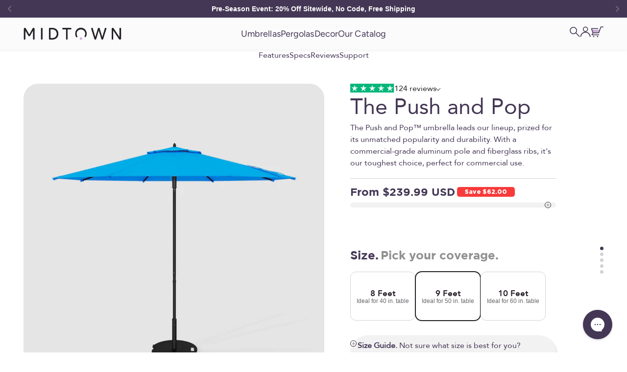

--- FILE ---
content_type: text/javascript
request_url: https://www.midtownumbrellas.com/cdn/shop/t/41/assets/custom.js?v=177701584730398860741749144043
body_size: -254
content:
jQuery(document).ready(function($){$("#input-form-same-billing").on("change",function(){$(this).prop("checked")?($('.shipping-address input:not([type="checkbox"]), .shipping-address select').prop("disabled",!0),$(".shipping-address input, .shipping-address select").removeClass("required")):$('.shipping-address input:not([type="checkbox"]), .shipping-address select').prop("disabled",!1)}),$("#input-form-agreement").on("change",function(){$(this).prop("checked")?$(".agreement-input").prop("disabled",!1):$(".agreement-input").prop("disabled",!0)}),$("#account-address .next-step").on("click",function(){var requiredFields=$("#account-address input:not(:disabled):required");$("html, body").animate({scrollTop:"0"});for(var i=0;i<requiredFields.length;i++)requiredFields.eq(i).val().length==0?requiredFields.eq(i).addClass("required"):requiredFields.eq(i).removeClass("required");$("#account-address input.required").length==0&&($(".stepbar .single-step").removeClass("active"),$(".stepbar .single-step[data-index=1]").addClass("passed"),$(".stepbar .single-step[data-index=2]").addClass("active"),$(".account-info-form-wrapper .account-form-field").removeClass("active"),$("#trade-program").addClass("active"))}),$("#trade-program .back-step").on("click",function(){$(".stepbar .single-step").removeClass("active"),$(".stepbar .single-step[data-index=1]").addClass("active"),$(".account-info-form-wrapper .account-form-field").removeClass("active"),$("#account-address").addClass("active")}),$("#account-information .submit-form").on("click",function(){var fileUploads=$('#trade-program input[type="file"]');$("html, body").animate({scrollTop:"0"}),fileUploads.each(function(){$(this).val()?$(this).next("label").removeClass("required"):$(this).next("label").addClass("required")})}),$(".agreement-datepicker").datepicker()});
//# sourceMappingURL=/cdn/shop/t/41/assets/custom.js.map?v=177701584730398860741749144043


--- FILE ---
content_type: text/javascript
request_url: https://www.midtownumbrellas.com/cdn/shop/t/41/assets/multi-column-custom-video.js?v=163855489130469784941749144063
body_size: -178
content:
document.addEventListener("DOMContentLoaded",function(){var videoBlocks=document.querySelectorAll(".video-block"),currentPlayingVideo=null;videoBlocks.forEach(function(videoBlock){var customButton=videoBlock.querySelector(".videoControl"),videoElement=videoBlock.querySelector(".video-element"),videoElementWrapper=videoBlock.querySelector(".media-wrap");videoElement.addEventListener("loadedmetadata",function(){videoElement.pause(),videoElement.removeAttribute("playing",""),videoElement.setAttribute("suspended","")}),videoElement.addEventListener("ended",function(){customButton.classList.remove("playing"),videoElement.currentTime=0,videoElement.removeAttribute("playing",""),videoElement.setAttribute("suspended","")}),videoElementWrapper.addEventListener("mouseenter",function(event){currentPlayingVideo&&currentPlayingVideo!==videoElement&&(currentPlayingVideo.pause(),currentPlayingVideo.removeAttribute("playing",""),currentPlayingVideo.setAttribute("suspended","")),videoElement.classList.contains("custom_pause")||(videoElement.play(),videoElement.click(),customButton.classList.add("playing"),currentPlayingVideo=videoElement)}),videoElement.addEventListener("play",function(){videoElement.setAttribute("playing",""),videoElement.removeAttribute("suspended",""),customButton.classList.add("playing")}),videoElement.addEventListener("pause",function(){videoElement.removeAttribute("playing",""),videoElement.setAttribute("suspended",""),customButton.classList.remove("playing")}),customButton.addEventListener("click",function(e){videoElement.paused?(videoElement.play(),currentPlayingVideo=videoElement):(videoElement.pause(),videoElement.classList.add("custom_pause"))}),videoElement.addEventListener("canplaythrough",function(){videoElement.paused?customButton.classList.remove("playing"):(customButton.classList.add("playing"),currentPlayingVideo=videoElement)})})});
//# sourceMappingURL=/cdn/shop/t/41/assets/multi-column-custom-video.js.map?v=163855489130469784941749144063


--- FILE ---
content_type: image/svg+xml
request_url: https://www.midtownumbrellas.com/cdn/shop/files/shop_now_icon.png_1.svg?v=1703151228&width=136
body_size: 7187
content:
<svg width="136" height="75" viewBox="0 0 136 75" fill="none" xmlns="http://www.w3.org/2000/svg" xmlns:xlink="http://www.w3.org/1999/xlink">
<rect id="shop_now_icon.png" x="-0.00994873" width="136" height="75" fill="url(#pattern0)"/>
<defs>
<pattern id="pattern0" patternContentUnits="objectBoundingBox" width="1" height="1">
<use xlink:href="#image0_998_4996" transform="scale(0.00735294 0.0133333)"/>
</pattern>
<image id="image0_998_4996" width="136" height="75" xlink:href="[data-uri]"/>
</defs>
</svg>


--- FILE ---
content_type: image/svg+xml
request_url: https://www.midtownumbrellas.com/cdn/shop/files/Copy_of_Midtown_Color_Logo_PNG_2.svg?v=1700073102&width=200
body_size: 65293
content:
<svg width="200" height="26" viewBox="0 0 200 26" fill="none" xmlns="http://www.w3.org/2000/svg" xmlns:xlink="http://www.w3.org/1999/xlink">
<rect width="200" height="26" fill="url(#pattern0)"/>
<defs>
<pattern id="pattern0" patternContentUnits="objectBoundingBox" width="1" height="1">
<use xlink:href="#image0_134_5" transform="matrix(0.000359215 0 0 0.00281385 -0.0404262 -0.316667)"/>
</pattern>
<image id="image0_134_5" width="3000" height="556" xlink:href="[data-uri]"/>
</defs>
</svg>


--- FILE ---
content_type: text/javascript; charset=utf-8
request_url: https://www.midtownumbrellas.com/products/the-push-and-pop-terylast-cobalt.js
body_size: 1800
content:
{"id":10736861970750,"title":"The Push and Pop™ - Terylast Cobalt","handle":"the-push-and-pop-terylast-cobalt","description":"\u003cp\u003eThe Push and Pop™ umbrella opens just like your regular rain umbrella. Except, a lot sturdier. Made from thick, high-grade aluminum and fiberglass, this umbrella will withstand weather and time. You will love it on every occasion.\u003c\/p\u003e\n\u003cp\u003eBase sold separately. \u003c\/p\u003e","published_at":"2023-11-24T12:36:34-05:00","created_at":"2024-01-02T06:38:18-05:00","vendor":"Midtown Umbrellas","type":"Market Umbrellas","tags":["10 Feet Umbrellas","8 Feet Umbrellas","9 Feet Umbrellas","Fiberglass Series Umbrellas","Market Umbrellas","Terylast Umbrellas"],"price":23999,"price_min":23999,"price_max":25599,"available":true,"price_varies":true,"compare_at_price":29999,"compare_at_price_min":29999,"compare_at_price_max":31999,"compare_at_price_varies":true,"variants":[{"id":48305375281470,"title":"8ft \/ Black \/ Terylast","option1":"8ft","option2":"Black","option3":"Terylast","sku":"8-PP-BLK-TER-COBA","requires_shipping":true,"taxable":false,"featured_image":{"id":44306740805950,"product_id":10736861970750,"position":1,"created_at":"2024-01-02T06:38:53-05:00","updated_at":"2024-01-02T06:38:56-05:00","alt":"#pole finish_Black","width":4472,"height":4472,"src":"https:\/\/cdn.shopify.com\/s\/files\/1\/0842\/2342\/6878\/files\/1_The_Push_And_Pop_Black_Market_Umbrellas_Terylast_Cobalt_Midtown_Umbrellas_0b17e65b-2e37-40c8-8188-8e322f8cb411.jpg?v=1704195536","variant_ids":[48305375281470,48305375347006,48305375478078]},"available":false,"name":"The Push and Pop™ - Terylast Cobalt - 8ft \/ Black \/ Terylast","public_title":"8ft \/ Black \/ Terylast","options":["8ft","Black","Terylast"],"price":23999,"weight":8000,"compare_at_price":29999,"inventory_management":"shopify","barcode":"","featured_media":{"alt":"#pole finish_Black","id":36749119390014,"position":1,"preview_image":{"aspect_ratio":1.0,"height":4472,"width":4472,"src":"https:\/\/cdn.shopify.com\/s\/files\/1\/0842\/2342\/6878\/files\/1_The_Push_And_Pop_Black_Market_Umbrellas_Terylast_Cobalt_Midtown_Umbrellas_0b17e65b-2e37-40c8-8188-8e322f8cb411.jpg?v=1704195536"}},"quantity_rule":{"min":1,"max":null,"increment":1},"quantity_price_breaks":[],"requires_selling_plan":false,"selling_plan_allocations":[]},{"id":48305375347006,"title":"9ft \/ Black \/ Terylast","option1":"9ft","option2":"Black","option3":"Terylast","sku":"9-PP-BLK-TER-COBA","requires_shipping":true,"taxable":false,"featured_image":{"id":44306740805950,"product_id":10736861970750,"position":1,"created_at":"2024-01-02T06:38:53-05:00","updated_at":"2024-01-02T06:38:56-05:00","alt":"#pole finish_Black","width":4472,"height":4472,"src":"https:\/\/cdn.shopify.com\/s\/files\/1\/0842\/2342\/6878\/files\/1_The_Push_And_Pop_Black_Market_Umbrellas_Terylast_Cobalt_Midtown_Umbrellas_0b17e65b-2e37-40c8-8188-8e322f8cb411.jpg?v=1704195536","variant_ids":[48305375281470,48305375347006,48305375478078]},"available":true,"name":"The Push and Pop™ - Terylast Cobalt - 9ft \/ Black \/ Terylast","public_title":"9ft \/ Black \/ Terylast","options":["9ft","Black","Terylast"],"price":24799,"weight":9000,"compare_at_price":30999,"inventory_management":"shopify","barcode":"","featured_media":{"alt":"#pole finish_Black","id":36749119390014,"position":1,"preview_image":{"aspect_ratio":1.0,"height":4472,"width":4472,"src":"https:\/\/cdn.shopify.com\/s\/files\/1\/0842\/2342\/6878\/files\/1_The_Push_And_Pop_Black_Market_Umbrellas_Terylast_Cobalt_Midtown_Umbrellas_0b17e65b-2e37-40c8-8188-8e322f8cb411.jpg?v=1704195536"}},"quantity_rule":{"min":1,"max":null,"increment":1},"quantity_price_breaks":[],"requires_selling_plan":false,"selling_plan_allocations":[]},{"id":48305375445310,"title":"8ft \/ Bronze \/ Terylast","option1":"8ft","option2":"Bronze","option3":"Terylast","sku":"8-PP-BRN-TER-COBA","requires_shipping":true,"taxable":false,"featured_image":{"id":44306741756222,"product_id":10736861970750,"position":11,"created_at":"2024-01-02T06:38:54-05:00","updated_at":"2024-01-02T06:38:58-05:00","alt":"#pole finish_Bronze","width":4472,"height":4472,"src":"https:\/\/cdn.shopify.com\/s\/files\/1\/0842\/2342\/6878\/files\/1_The_Push_And_Pop_Bronze_Market_Umbrellas_Terylast_Cobalt_Midtown_Umbrellas_72287e56-2a4c-47bd-9805-681a4c8330fd.jpg?v=1704195538","variant_ids":[48305375445310,48305375510846,48305375576382]},"available":true,"name":"The Push and Pop™ - Terylast Cobalt - 8ft \/ Bronze \/ Terylast","public_title":"8ft \/ Bronze \/ Terylast","options":["8ft","Bronze","Terylast"],"price":23999,"weight":8000,"compare_at_price":29999,"inventory_management":"shopify","barcode":"","featured_media":{"alt":"#pole finish_Bronze","id":36749119717694,"position":11,"preview_image":{"aspect_ratio":1.0,"height":4472,"width":4472,"src":"https:\/\/cdn.shopify.com\/s\/files\/1\/0842\/2342\/6878\/files\/1_The_Push_And_Pop_Bronze_Market_Umbrellas_Terylast_Cobalt_Midtown_Umbrellas_72287e56-2a4c-47bd-9805-681a4c8330fd.jpg?v=1704195538"}},"quantity_rule":{"min":1,"max":null,"increment":1},"quantity_price_breaks":[],"requires_selling_plan":false,"selling_plan_allocations":[]},{"id":48305375478078,"title":"10ft \/ Black \/ Terylast","option1":"10ft","option2":"Black","option3":"Terylast","sku":"10-PP-BLK-TER-COBA","requires_shipping":true,"taxable":false,"featured_image":{"id":44306740805950,"product_id":10736861970750,"position":1,"created_at":"2024-01-02T06:38:53-05:00","updated_at":"2024-01-02T06:38:56-05:00","alt":"#pole finish_Black","width":4472,"height":4472,"src":"https:\/\/cdn.shopify.com\/s\/files\/1\/0842\/2342\/6878\/files\/1_The_Push_And_Pop_Black_Market_Umbrellas_Terylast_Cobalt_Midtown_Umbrellas_0b17e65b-2e37-40c8-8188-8e322f8cb411.jpg?v=1704195536","variant_ids":[48305375281470,48305375347006,48305375478078]},"available":true,"name":"The Push and Pop™ - Terylast Cobalt - 10ft \/ Black \/ Terylast","public_title":"10ft \/ Black \/ Terylast","options":["10ft","Black","Terylast"],"price":25599,"weight":10000,"compare_at_price":31999,"inventory_management":"shopify","barcode":"","featured_media":{"alt":"#pole finish_Black","id":36749119390014,"position":1,"preview_image":{"aspect_ratio":1.0,"height":4472,"width":4472,"src":"https:\/\/cdn.shopify.com\/s\/files\/1\/0842\/2342\/6878\/files\/1_The_Push_And_Pop_Black_Market_Umbrellas_Terylast_Cobalt_Midtown_Umbrellas_0b17e65b-2e37-40c8-8188-8e322f8cb411.jpg?v=1704195536"}},"quantity_rule":{"min":1,"max":null,"increment":1},"quantity_price_breaks":[],"requires_selling_plan":false,"selling_plan_allocations":[]},{"id":48305375510846,"title":"9ft \/ Bronze \/ Terylast","option1":"9ft","option2":"Bronze","option3":"Terylast","sku":"9-PP-BRN-TER-COBA","requires_shipping":true,"taxable":false,"featured_image":{"id":44306741756222,"product_id":10736861970750,"position":11,"created_at":"2024-01-02T06:38:54-05:00","updated_at":"2024-01-02T06:38:58-05:00","alt":"#pole finish_Bronze","width":4472,"height":4472,"src":"https:\/\/cdn.shopify.com\/s\/files\/1\/0842\/2342\/6878\/files\/1_The_Push_And_Pop_Bronze_Market_Umbrellas_Terylast_Cobalt_Midtown_Umbrellas_72287e56-2a4c-47bd-9805-681a4c8330fd.jpg?v=1704195538","variant_ids":[48305375445310,48305375510846,48305375576382]},"available":false,"name":"The Push and Pop™ - Terylast Cobalt - 9ft \/ Bronze \/ Terylast","public_title":"9ft \/ Bronze \/ Terylast","options":["9ft","Bronze","Terylast"],"price":24799,"weight":9000,"compare_at_price":30999,"inventory_management":"shopify","barcode":"","featured_media":{"alt":"#pole finish_Bronze","id":36749119717694,"position":11,"preview_image":{"aspect_ratio":1.0,"height":4472,"width":4472,"src":"https:\/\/cdn.shopify.com\/s\/files\/1\/0842\/2342\/6878\/files\/1_The_Push_And_Pop_Bronze_Market_Umbrellas_Terylast_Cobalt_Midtown_Umbrellas_72287e56-2a4c-47bd-9805-681a4c8330fd.jpg?v=1704195538"}},"quantity_rule":{"min":1,"max":null,"increment":1},"quantity_price_breaks":[],"requires_selling_plan":false,"selling_plan_allocations":[]},{"id":48305375543614,"title":"8ft \/ Silver \/ Terylast","option1":"8ft","option2":"Silver","option3":"Terylast","sku":"8-PP-SIL-TER-COBA","requires_shipping":true,"taxable":false,"featured_image":{"id":44306740937022,"product_id":10736861970750,"position":6,"created_at":"2024-01-02T06:38:53-05:00","updated_at":"2024-01-02T06:38:56-05:00","alt":"#pole finish_Silver","width":4472,"height":4472,"src":"https:\/\/cdn.shopify.com\/s\/files\/1\/0842\/2342\/6878\/files\/1_The_Push_And_Pop_Silver_Market_Umbrellas_Terylast_Cobalt_Midtown_Umbrellas_ea92244c-6d2e-4dce-ba3e-73c74aa1c085.jpg?v=1704195536","variant_ids":[48305375543614,48305375609150,48305375641918]},"available":true,"name":"The Push and Pop™ - Terylast Cobalt - 8ft \/ Silver \/ Terylast","public_title":"8ft \/ Silver \/ Terylast","options":["8ft","Silver","Terylast"],"price":23999,"weight":8000,"compare_at_price":29999,"inventory_management":"shopify","barcode":"","featured_media":{"alt":"#pole finish_Silver","id":36749119553854,"position":6,"preview_image":{"aspect_ratio":1.0,"height":4472,"width":4472,"src":"https:\/\/cdn.shopify.com\/s\/files\/1\/0842\/2342\/6878\/files\/1_The_Push_And_Pop_Silver_Market_Umbrellas_Terylast_Cobalt_Midtown_Umbrellas_ea92244c-6d2e-4dce-ba3e-73c74aa1c085.jpg?v=1704195536"}},"quantity_rule":{"min":1,"max":null,"increment":1},"quantity_price_breaks":[],"requires_selling_plan":false,"selling_plan_allocations":[]},{"id":48305375576382,"title":"10ft \/ Bronze \/ Terylast","option1":"10ft","option2":"Bronze","option3":"Terylast","sku":"10-PP-BRN-TER-COBA","requires_shipping":true,"taxable":false,"featured_image":{"id":44306741756222,"product_id":10736861970750,"position":11,"created_at":"2024-01-02T06:38:54-05:00","updated_at":"2024-01-02T06:38:58-05:00","alt":"#pole finish_Bronze","width":4472,"height":4472,"src":"https:\/\/cdn.shopify.com\/s\/files\/1\/0842\/2342\/6878\/files\/1_The_Push_And_Pop_Bronze_Market_Umbrellas_Terylast_Cobalt_Midtown_Umbrellas_72287e56-2a4c-47bd-9805-681a4c8330fd.jpg?v=1704195538","variant_ids":[48305375445310,48305375510846,48305375576382]},"available":true,"name":"The Push and Pop™ - Terylast Cobalt - 10ft \/ Bronze \/ Terylast","public_title":"10ft \/ Bronze \/ Terylast","options":["10ft","Bronze","Terylast"],"price":25599,"weight":10000,"compare_at_price":31999,"inventory_management":"shopify","barcode":"","featured_media":{"alt":"#pole finish_Bronze","id":36749119717694,"position":11,"preview_image":{"aspect_ratio":1.0,"height":4472,"width":4472,"src":"https:\/\/cdn.shopify.com\/s\/files\/1\/0842\/2342\/6878\/files\/1_The_Push_And_Pop_Bronze_Market_Umbrellas_Terylast_Cobalt_Midtown_Umbrellas_72287e56-2a4c-47bd-9805-681a4c8330fd.jpg?v=1704195538"}},"quantity_rule":{"min":1,"max":null,"increment":1},"quantity_price_breaks":[],"requires_selling_plan":false,"selling_plan_allocations":[]},{"id":48305375609150,"title":"9ft \/ Silver \/ Terylast","option1":"9ft","option2":"Silver","option3":"Terylast","sku":"9-PP-SIL-TER-COBA","requires_shipping":true,"taxable":false,"featured_image":{"id":44306740937022,"product_id":10736861970750,"position":6,"created_at":"2024-01-02T06:38:53-05:00","updated_at":"2024-01-02T06:38:56-05:00","alt":"#pole finish_Silver","width":4472,"height":4472,"src":"https:\/\/cdn.shopify.com\/s\/files\/1\/0842\/2342\/6878\/files\/1_The_Push_And_Pop_Silver_Market_Umbrellas_Terylast_Cobalt_Midtown_Umbrellas_ea92244c-6d2e-4dce-ba3e-73c74aa1c085.jpg?v=1704195536","variant_ids":[48305375543614,48305375609150,48305375641918]},"available":true,"name":"The Push and Pop™ - Terylast Cobalt - 9ft \/ Silver \/ Terylast","public_title":"9ft \/ Silver \/ Terylast","options":["9ft","Silver","Terylast"],"price":24799,"weight":9000,"compare_at_price":30999,"inventory_management":"shopify","barcode":"","featured_media":{"alt":"#pole finish_Silver","id":36749119553854,"position":6,"preview_image":{"aspect_ratio":1.0,"height":4472,"width":4472,"src":"https:\/\/cdn.shopify.com\/s\/files\/1\/0842\/2342\/6878\/files\/1_The_Push_And_Pop_Silver_Market_Umbrellas_Terylast_Cobalt_Midtown_Umbrellas_ea92244c-6d2e-4dce-ba3e-73c74aa1c085.jpg?v=1704195536"}},"quantity_rule":{"min":1,"max":null,"increment":1},"quantity_price_breaks":[],"requires_selling_plan":false,"selling_plan_allocations":[]},{"id":48305375641918,"title":"10ft \/ Silver \/ Terylast","option1":"10ft","option2":"Silver","option3":"Terylast","sku":"10-PP-SIL-TER-COBA","requires_shipping":true,"taxable":false,"featured_image":{"id":44306740937022,"product_id":10736861970750,"position":6,"created_at":"2024-01-02T06:38:53-05:00","updated_at":"2024-01-02T06:38:56-05:00","alt":"#pole finish_Silver","width":4472,"height":4472,"src":"https:\/\/cdn.shopify.com\/s\/files\/1\/0842\/2342\/6878\/files\/1_The_Push_And_Pop_Silver_Market_Umbrellas_Terylast_Cobalt_Midtown_Umbrellas_ea92244c-6d2e-4dce-ba3e-73c74aa1c085.jpg?v=1704195536","variant_ids":[48305375543614,48305375609150,48305375641918]},"available":true,"name":"The Push and Pop™ - Terylast Cobalt - 10ft \/ Silver \/ Terylast","public_title":"10ft \/ Silver \/ Terylast","options":["10ft","Silver","Terylast"],"price":25599,"weight":10000,"compare_at_price":31999,"inventory_management":"shopify","barcode":"","featured_media":{"alt":"#pole finish_Silver","id":36749119553854,"position":6,"preview_image":{"aspect_ratio":1.0,"height":4472,"width":4472,"src":"https:\/\/cdn.shopify.com\/s\/files\/1\/0842\/2342\/6878\/files\/1_The_Push_And_Pop_Silver_Market_Umbrellas_Terylast_Cobalt_Midtown_Umbrellas_ea92244c-6d2e-4dce-ba3e-73c74aa1c085.jpg?v=1704195536"}},"quantity_rule":{"min":1,"max":null,"increment":1},"quantity_price_breaks":[],"requires_selling_plan":false,"selling_plan_allocations":[]}],"images":["\/\/cdn.shopify.com\/s\/files\/1\/0842\/2342\/6878\/files\/1_The_Push_And_Pop_Black_Market_Umbrellas_Terylast_Cobalt_Midtown_Umbrellas_0b17e65b-2e37-40c8-8188-8e322f8cb411.jpg?v=1704195536","\/\/cdn.shopify.com\/s\/files\/1\/0842\/2342\/6878\/files\/2_The_Push_And_Pop_Black_Market_Umbrellas_Terylast_Cobalt_Midtown_Umbrellas_1194c388-5939-40e1-bddc-8ad3a81e2e9b.jpg?v=1704195537","\/\/cdn.shopify.com\/s\/files\/1\/0842\/2342\/6878\/files\/3_The_Push_And_Pop_Black_Market_Umbrellas_Terylast_Cobalt_Midtown_Umbrellas_5cb168d9-8b03-49a8-ac70-807dd200e5b1.jpg?v=1704195538","\/\/cdn.shopify.com\/s\/files\/1\/0842\/2342\/6878\/files\/4_The_Push_And_Pop_Black_Market_Umbrellas_Terylast_Cobalt_Midtown_Umbrellas_50db7555-0ed6-4426-941d-2c6334b9dc88.jpg?v=1704195538","\/\/cdn.shopify.com\/s\/files\/1\/0842\/2342\/6878\/files\/5_The_Push_And_Pop_Black_Market_Umbrellas_Terylast_Cobalt_Midtown_Umbrellas_2921df10-4589-41c0-81a8-325c7604b487.jpg?v=1704195539","\/\/cdn.shopify.com\/s\/files\/1\/0842\/2342\/6878\/files\/1_The_Push_And_Pop_Silver_Market_Umbrellas_Terylast_Cobalt_Midtown_Umbrellas_ea92244c-6d2e-4dce-ba3e-73c74aa1c085.jpg?v=1704195536","\/\/cdn.shopify.com\/s\/files\/1\/0842\/2342\/6878\/files\/2_The_Push_And_Pop_Silver_Market_Umbrellas_Terylast_Cobalt_Midtown_Umbrellas_06062236-f05b-49ba-bf66-9ee1930e49ae.jpg?v=1704195539","\/\/cdn.shopify.com\/s\/files\/1\/0842\/2342\/6878\/files\/3_The_Push_And_Pop_Silver_Market_Umbrellas_Terylast_Cobalt_Midtown_Umbrellas_aa77361b-6963-4202-a6a0-6e8b0ef4be62.jpg?v=1704195536","\/\/cdn.shopify.com\/s\/files\/1\/0842\/2342\/6878\/files\/4_The_Push_And_Pop_Silver_Market_Umbrellas_Terylast_Cobalt_Midtown_Umbrellas_4352e3ad-60f6-47f9-8de5-dc7a6644c0e8.jpg?v=1704195537","\/\/cdn.shopify.com\/s\/files\/1\/0842\/2342\/6878\/files\/5_The_Push_And_Pop_Silver_Market_Umbrellas_Terylast_Cobalt_Midtown_Umbrellas_80437b32-f5cb-4a12-9bb8-27f984b242f7.jpg?v=1704195539","\/\/cdn.shopify.com\/s\/files\/1\/0842\/2342\/6878\/files\/1_The_Push_And_Pop_Bronze_Market_Umbrellas_Terylast_Cobalt_Midtown_Umbrellas_72287e56-2a4c-47bd-9805-681a4c8330fd.jpg?v=1704195538","\/\/cdn.shopify.com\/s\/files\/1\/0842\/2342\/6878\/files\/2_The_Push_And_Pop_Bronze_Market_Umbrellas_Terylast_Cobalt_Midtown_Umbrellas_b440563c-2577-4262-8739-ab77feea0e85.jpg?v=1704195537","\/\/cdn.shopify.com\/s\/files\/1\/0842\/2342\/6878\/files\/3_The_Push_And_Pop_Bronze_Market_Umbrellas_Terylast_Cobalt_Midtown_Umbrellas_ac0cc3cf-a0fc-45db-b272-e36fb45f66c9.jpg?v=1704195536","\/\/cdn.shopify.com\/s\/files\/1\/0842\/2342\/6878\/files\/4_The_Push_And_Pop_Bronze_Market_Umbrellas_Terylast_Cobalt_Midtown_Umbrellas_aedd5cd3-0f09-4b23-ba7d-1870bd00bfe1.jpg?v=1704195538","\/\/cdn.shopify.com\/s\/files\/1\/0842\/2342\/6878\/files\/5_The_Push_And_Pop_Bronze_Market_Umbrellas_Terylast_Cobalt_Midtown_Umbrellas_37dde0ff-f5ef-40eb-abae-89df4fd75597.jpg?v=1704195537","\/\/cdn.shopify.com\/s\/files\/1\/0842\/2342\/6878\/files\/push_and_pop_umbrella_8ft_dimension_7a9ee323-0fcb-4868-b050-f22f83f5a5c2.jpg?v=1704195535","\/\/cdn.shopify.com\/s\/files\/1\/0842\/2342\/6878\/files\/push_and_pop_umbrella_9ft_dimension_93d365dd-fa53-45c5-b87c-a4c32523bccd.jpg?v=1704195536","\/\/cdn.shopify.com\/s\/files\/1\/0842\/2342\/6878\/files\/push_and_pop_umbrella_10ft_dimension_8dd4a1c7-af37-4473-a45f-b6880e342fdf.jpg?v=1704195536"],"featured_image":"\/\/cdn.shopify.com\/s\/files\/1\/0842\/2342\/6878\/files\/1_The_Push_And_Pop_Black_Market_Umbrellas_Terylast_Cobalt_Midtown_Umbrellas_0b17e65b-2e37-40c8-8188-8e322f8cb411.jpg?v=1704195536","options":[{"name":"Size","position":1,"values":["8ft","9ft","10ft"]},{"name":"Pole Finish","position":2,"values":["Black","Bronze","Silver"]},{"name":"Material","position":3,"values":["Terylast"]}],"url":"\/products\/the-push-and-pop-terylast-cobalt","media":[{"alt":"#pole finish_Black","id":36749119390014,"position":1,"preview_image":{"aspect_ratio":1.0,"height":4472,"width":4472,"src":"https:\/\/cdn.shopify.com\/s\/files\/1\/0842\/2342\/6878\/files\/1_The_Push_And_Pop_Black_Market_Umbrellas_Terylast_Cobalt_Midtown_Umbrellas_0b17e65b-2e37-40c8-8188-8e322f8cb411.jpg?v=1704195536"},"aspect_ratio":1.0,"height":4472,"media_type":"image","src":"https:\/\/cdn.shopify.com\/s\/files\/1\/0842\/2342\/6878\/files\/1_The_Push_And_Pop_Black_Market_Umbrellas_Terylast_Cobalt_Midtown_Umbrellas_0b17e65b-2e37-40c8-8188-8e322f8cb411.jpg?v=1704195536","width":4472},{"alt":"#pole finish_Black","id":36749119422782,"position":2,"preview_image":{"aspect_ratio":1.0,"height":4472,"width":4472,"src":"https:\/\/cdn.shopify.com\/s\/files\/1\/0842\/2342\/6878\/files\/2_The_Push_And_Pop_Black_Market_Umbrellas_Terylast_Cobalt_Midtown_Umbrellas_1194c388-5939-40e1-bddc-8ad3a81e2e9b.jpg?v=1704195537"},"aspect_ratio":1.0,"height":4472,"media_type":"image","src":"https:\/\/cdn.shopify.com\/s\/files\/1\/0842\/2342\/6878\/files\/2_The_Push_And_Pop_Black_Market_Umbrellas_Terylast_Cobalt_Midtown_Umbrellas_1194c388-5939-40e1-bddc-8ad3a81e2e9b.jpg?v=1704195537","width":4472},{"alt":"#pole finish_Black","id":36749119455550,"position":3,"preview_image":{"aspect_ratio":1.0,"height":4472,"width":4472,"src":"https:\/\/cdn.shopify.com\/s\/files\/1\/0842\/2342\/6878\/files\/3_The_Push_And_Pop_Black_Market_Umbrellas_Terylast_Cobalt_Midtown_Umbrellas_5cb168d9-8b03-49a8-ac70-807dd200e5b1.jpg?v=1704195538"},"aspect_ratio":1.0,"height":4472,"media_type":"image","src":"https:\/\/cdn.shopify.com\/s\/files\/1\/0842\/2342\/6878\/files\/3_The_Push_And_Pop_Black_Market_Umbrellas_Terylast_Cobalt_Midtown_Umbrellas_5cb168d9-8b03-49a8-ac70-807dd200e5b1.jpg?v=1704195538","width":4472},{"alt":"#pole finish_Black","id":36749119488318,"position":4,"preview_image":{"aspect_ratio":1.0,"height":4472,"width":4472,"src":"https:\/\/cdn.shopify.com\/s\/files\/1\/0842\/2342\/6878\/files\/4_The_Push_And_Pop_Black_Market_Umbrellas_Terylast_Cobalt_Midtown_Umbrellas_50db7555-0ed6-4426-941d-2c6334b9dc88.jpg?v=1704195538"},"aspect_ratio":1.0,"height":4472,"media_type":"image","src":"https:\/\/cdn.shopify.com\/s\/files\/1\/0842\/2342\/6878\/files\/4_The_Push_And_Pop_Black_Market_Umbrellas_Terylast_Cobalt_Midtown_Umbrellas_50db7555-0ed6-4426-941d-2c6334b9dc88.jpg?v=1704195538","width":4472},{"alt":"#pole finish_Black","id":36749119521086,"position":5,"preview_image":{"aspect_ratio":1.0,"height":4472,"width":4472,"src":"https:\/\/cdn.shopify.com\/s\/files\/1\/0842\/2342\/6878\/files\/5_The_Push_And_Pop_Black_Market_Umbrellas_Terylast_Cobalt_Midtown_Umbrellas_2921df10-4589-41c0-81a8-325c7604b487.jpg?v=1704195539"},"aspect_ratio":1.0,"height":4472,"media_type":"image","src":"https:\/\/cdn.shopify.com\/s\/files\/1\/0842\/2342\/6878\/files\/5_The_Push_And_Pop_Black_Market_Umbrellas_Terylast_Cobalt_Midtown_Umbrellas_2921df10-4589-41c0-81a8-325c7604b487.jpg?v=1704195539","width":4472},{"alt":"#pole finish_Silver","id":36749119553854,"position":6,"preview_image":{"aspect_ratio":1.0,"height":4472,"width":4472,"src":"https:\/\/cdn.shopify.com\/s\/files\/1\/0842\/2342\/6878\/files\/1_The_Push_And_Pop_Silver_Market_Umbrellas_Terylast_Cobalt_Midtown_Umbrellas_ea92244c-6d2e-4dce-ba3e-73c74aa1c085.jpg?v=1704195536"},"aspect_ratio":1.0,"height":4472,"media_type":"image","src":"https:\/\/cdn.shopify.com\/s\/files\/1\/0842\/2342\/6878\/files\/1_The_Push_And_Pop_Silver_Market_Umbrellas_Terylast_Cobalt_Midtown_Umbrellas_ea92244c-6d2e-4dce-ba3e-73c74aa1c085.jpg?v=1704195536","width":4472},{"alt":"#pole finish_Silver","id":36749119586622,"position":7,"preview_image":{"aspect_ratio":1.0,"height":4472,"width":4472,"src":"https:\/\/cdn.shopify.com\/s\/files\/1\/0842\/2342\/6878\/files\/2_The_Push_And_Pop_Silver_Market_Umbrellas_Terylast_Cobalt_Midtown_Umbrellas_06062236-f05b-49ba-bf66-9ee1930e49ae.jpg?v=1704195539"},"aspect_ratio":1.0,"height":4472,"media_type":"image","src":"https:\/\/cdn.shopify.com\/s\/files\/1\/0842\/2342\/6878\/files\/2_The_Push_And_Pop_Silver_Market_Umbrellas_Terylast_Cobalt_Midtown_Umbrellas_06062236-f05b-49ba-bf66-9ee1930e49ae.jpg?v=1704195539","width":4472},{"alt":"#pole finish_Silver","id":36749119619390,"position":8,"preview_image":{"aspect_ratio":1.0,"height":4472,"width":4472,"src":"https:\/\/cdn.shopify.com\/s\/files\/1\/0842\/2342\/6878\/files\/3_The_Push_And_Pop_Silver_Market_Umbrellas_Terylast_Cobalt_Midtown_Umbrellas_aa77361b-6963-4202-a6a0-6e8b0ef4be62.jpg?v=1704195536"},"aspect_ratio":1.0,"height":4472,"media_type":"image","src":"https:\/\/cdn.shopify.com\/s\/files\/1\/0842\/2342\/6878\/files\/3_The_Push_And_Pop_Silver_Market_Umbrellas_Terylast_Cobalt_Midtown_Umbrellas_aa77361b-6963-4202-a6a0-6e8b0ef4be62.jpg?v=1704195536","width":4472},{"alt":"#pole finish_Silver","id":36749119652158,"position":9,"preview_image":{"aspect_ratio":1.0,"height":4472,"width":4472,"src":"https:\/\/cdn.shopify.com\/s\/files\/1\/0842\/2342\/6878\/files\/4_The_Push_And_Pop_Silver_Market_Umbrellas_Terylast_Cobalt_Midtown_Umbrellas_4352e3ad-60f6-47f9-8de5-dc7a6644c0e8.jpg?v=1704195537"},"aspect_ratio":1.0,"height":4472,"media_type":"image","src":"https:\/\/cdn.shopify.com\/s\/files\/1\/0842\/2342\/6878\/files\/4_The_Push_And_Pop_Silver_Market_Umbrellas_Terylast_Cobalt_Midtown_Umbrellas_4352e3ad-60f6-47f9-8de5-dc7a6644c0e8.jpg?v=1704195537","width":4472},{"alt":"#pole finish_Silver","id":36749119684926,"position":10,"preview_image":{"aspect_ratio":1.0,"height":4472,"width":4472,"src":"https:\/\/cdn.shopify.com\/s\/files\/1\/0842\/2342\/6878\/files\/5_The_Push_And_Pop_Silver_Market_Umbrellas_Terylast_Cobalt_Midtown_Umbrellas_80437b32-f5cb-4a12-9bb8-27f984b242f7.jpg?v=1704195539"},"aspect_ratio":1.0,"height":4472,"media_type":"image","src":"https:\/\/cdn.shopify.com\/s\/files\/1\/0842\/2342\/6878\/files\/5_The_Push_And_Pop_Silver_Market_Umbrellas_Terylast_Cobalt_Midtown_Umbrellas_80437b32-f5cb-4a12-9bb8-27f984b242f7.jpg?v=1704195539","width":4472},{"alt":"#pole finish_Bronze","id":36749119717694,"position":11,"preview_image":{"aspect_ratio":1.0,"height":4472,"width":4472,"src":"https:\/\/cdn.shopify.com\/s\/files\/1\/0842\/2342\/6878\/files\/1_The_Push_And_Pop_Bronze_Market_Umbrellas_Terylast_Cobalt_Midtown_Umbrellas_72287e56-2a4c-47bd-9805-681a4c8330fd.jpg?v=1704195538"},"aspect_ratio":1.0,"height":4472,"media_type":"image","src":"https:\/\/cdn.shopify.com\/s\/files\/1\/0842\/2342\/6878\/files\/1_The_Push_And_Pop_Bronze_Market_Umbrellas_Terylast_Cobalt_Midtown_Umbrellas_72287e56-2a4c-47bd-9805-681a4c8330fd.jpg?v=1704195538","width":4472},{"alt":"#pole finish_Bronze","id":36749119750462,"position":12,"preview_image":{"aspect_ratio":1.0,"height":4472,"width":4472,"src":"https:\/\/cdn.shopify.com\/s\/files\/1\/0842\/2342\/6878\/files\/2_The_Push_And_Pop_Bronze_Market_Umbrellas_Terylast_Cobalt_Midtown_Umbrellas_b440563c-2577-4262-8739-ab77feea0e85.jpg?v=1704195537"},"aspect_ratio":1.0,"height":4472,"media_type":"image","src":"https:\/\/cdn.shopify.com\/s\/files\/1\/0842\/2342\/6878\/files\/2_The_Push_And_Pop_Bronze_Market_Umbrellas_Terylast_Cobalt_Midtown_Umbrellas_b440563c-2577-4262-8739-ab77feea0e85.jpg?v=1704195537","width":4472},{"alt":"#pole finish_Bronze","id":36749119783230,"position":13,"preview_image":{"aspect_ratio":1.0,"height":4472,"width":4472,"src":"https:\/\/cdn.shopify.com\/s\/files\/1\/0842\/2342\/6878\/files\/3_The_Push_And_Pop_Bronze_Market_Umbrellas_Terylast_Cobalt_Midtown_Umbrellas_ac0cc3cf-a0fc-45db-b272-e36fb45f66c9.jpg?v=1704195536"},"aspect_ratio":1.0,"height":4472,"media_type":"image","src":"https:\/\/cdn.shopify.com\/s\/files\/1\/0842\/2342\/6878\/files\/3_The_Push_And_Pop_Bronze_Market_Umbrellas_Terylast_Cobalt_Midtown_Umbrellas_ac0cc3cf-a0fc-45db-b272-e36fb45f66c9.jpg?v=1704195536","width":4472},{"alt":"#pole finish_Bronze","id":36749119815998,"position":14,"preview_image":{"aspect_ratio":1.0,"height":4472,"width":4472,"src":"https:\/\/cdn.shopify.com\/s\/files\/1\/0842\/2342\/6878\/files\/4_The_Push_And_Pop_Bronze_Market_Umbrellas_Terylast_Cobalt_Midtown_Umbrellas_aedd5cd3-0f09-4b23-ba7d-1870bd00bfe1.jpg?v=1704195538"},"aspect_ratio":1.0,"height":4472,"media_type":"image","src":"https:\/\/cdn.shopify.com\/s\/files\/1\/0842\/2342\/6878\/files\/4_The_Push_And_Pop_Bronze_Market_Umbrellas_Terylast_Cobalt_Midtown_Umbrellas_aedd5cd3-0f09-4b23-ba7d-1870bd00bfe1.jpg?v=1704195538","width":4472},{"alt":"#pole finish_Bronze","id":36749119848766,"position":15,"preview_image":{"aspect_ratio":1.0,"height":4472,"width":4472,"src":"https:\/\/cdn.shopify.com\/s\/files\/1\/0842\/2342\/6878\/files\/5_The_Push_And_Pop_Bronze_Market_Umbrellas_Terylast_Cobalt_Midtown_Umbrellas_37dde0ff-f5ef-40eb-abae-89df4fd75597.jpg?v=1704195537"},"aspect_ratio":1.0,"height":4472,"media_type":"image","src":"https:\/\/cdn.shopify.com\/s\/files\/1\/0842\/2342\/6878\/files\/5_The_Push_And_Pop_Bronze_Market_Umbrellas_Terylast_Cobalt_Midtown_Umbrellas_37dde0ff-f5ef-40eb-abae-89df4fd75597.jpg?v=1704195537","width":4472},{"alt":"#size_8ft","id":36749119881534,"position":16,"preview_image":{"aspect_ratio":1.0,"height":1080,"width":1080,"src":"https:\/\/cdn.shopify.com\/s\/files\/1\/0842\/2342\/6878\/files\/push_and_pop_umbrella_8ft_dimension_7a9ee323-0fcb-4868-b050-f22f83f5a5c2.jpg?v=1704195535"},"aspect_ratio":1.0,"height":1080,"media_type":"image","src":"https:\/\/cdn.shopify.com\/s\/files\/1\/0842\/2342\/6878\/files\/push_and_pop_umbrella_8ft_dimension_7a9ee323-0fcb-4868-b050-f22f83f5a5c2.jpg?v=1704195535","width":1080},{"alt":"#size_9ft","id":36749119914302,"position":17,"preview_image":{"aspect_ratio":1.001,"height":1080,"width":1081,"src":"https:\/\/cdn.shopify.com\/s\/files\/1\/0842\/2342\/6878\/files\/push_and_pop_umbrella_9ft_dimension_93d365dd-fa53-45c5-b87c-a4c32523bccd.jpg?v=1704195536"},"aspect_ratio":1.001,"height":1080,"media_type":"image","src":"https:\/\/cdn.shopify.com\/s\/files\/1\/0842\/2342\/6878\/files\/push_and_pop_umbrella_9ft_dimension_93d365dd-fa53-45c5-b87c-a4c32523bccd.jpg?v=1704195536","width":1081},{"alt":"#size_10ft","id":36749119947070,"position":18,"preview_image":{"aspect_ratio":1.001,"height":1080,"width":1081,"src":"https:\/\/cdn.shopify.com\/s\/files\/1\/0842\/2342\/6878\/files\/push_and_pop_umbrella_10ft_dimension_8dd4a1c7-af37-4473-a45f-b6880e342fdf.jpg?v=1704195536"},"aspect_ratio":1.001,"height":1080,"media_type":"image","src":"https:\/\/cdn.shopify.com\/s\/files\/1\/0842\/2342\/6878\/files\/push_and_pop_umbrella_10ft_dimension_8dd4a1c7-af37-4473-a45f-b6880e342fdf.jpg?v=1704195536","width":1081}],"requires_selling_plan":false,"selling_plan_groups":[]}